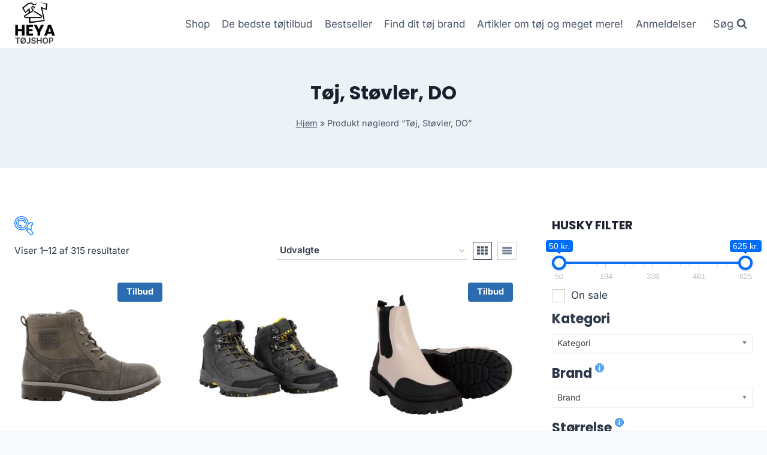

--- FILE ---
content_type: text/html; charset=utf-8
request_url: https://www.google.com/recaptcha/api2/aframe
body_size: 268
content:
<!DOCTYPE HTML><html><head><meta http-equiv="content-type" content="text/html; charset=UTF-8"></head><body><script nonce="AvyTy83k_EB6IBMI9nB8xg">/** Anti-fraud and anti-abuse applications only. See google.com/recaptcha */ try{var clients={'sodar':'https://pagead2.googlesyndication.com/pagead/sodar?'};window.addEventListener("message",function(a){try{if(a.source===window.parent){var b=JSON.parse(a.data);var c=clients[b['id']];if(c){var d=document.createElement('img');d.src=c+b['params']+'&rc='+(localStorage.getItem("rc::a")?sessionStorage.getItem("rc::b"):"");window.document.body.appendChild(d);sessionStorage.setItem("rc::e",parseInt(sessionStorage.getItem("rc::e")||0)+1);localStorage.setItem("rc::h",'1769103653267');}}}catch(b){}});window.parent.postMessage("_grecaptcha_ready", "*");}catch(b){}</script></body></html>